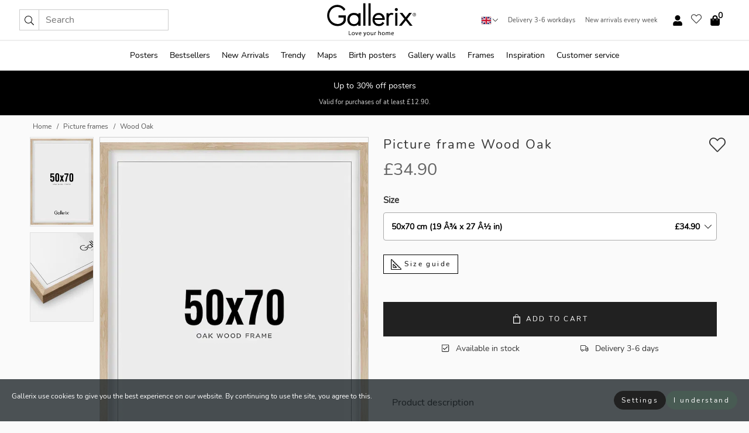

--- FILE ---
content_type: text/html; charset=UTF-8
request_url: https://gallerix.co.uk/picture-frame/1556-wood-oak-50x70
body_size: 17203
content:
<!DOCTYPE html>
<html lang="en-GB">
<head><script>(function(w,i,g){w[g]=w[g]||[];if(typeof w[g].push=='function')w[g].push(i)})
(window,'GTM-NKPLNM7','google_tags_first_party');</script><script>(function(w,d,s,l){w[l]=w[l]||[];(function(){w[l].push(arguments);})('set', 'developer_id.dYzg1YT', true);
		w[l].push({'gtm.start':new Date().getTime(),event:'gtm.js'});var f=d.getElementsByTagName(s)[0],
		j=d.createElement(s);j.async=true;j.src='/62sa/';
		f.parentNode.insertBefore(j,f);
		})(window,document,'script','dataLayer');</script>
	<title>Picture frame | Wood Oak | Gallerix.co.uk</title>
	<meta name="description" content="Picture frame Wood Oak. Solid oak picture frame for posters in size 50x70 cm.

This high-quality picture frame is made from FSC®-certified solid oak. The frame is equipped with practical swivel clips for easy, tool-free poster installation, as well as wall mounts on the back, allowing it to be hung both vertically and horizontally.

An extra-thick, crystal-clear acrylic glass protects your poster from dust and scratches without compromising clarity. The acrylic glass is protected on both sides by a protective film that should be removed before hanging. The frame’s profile (14 mm wide and 22 mm deep) gives your artwork room to speak – a well-balanced harmony between form and function, perfect for everything from art prints to photographs.

Give your walls a stylish upgrade with a picture frame that combines design, function, and sustainability in every detail." />

	<link rel="preload" href="/node_modules/photoswipe/dist/photoswipe.css?v=5.3.3" as="style" onload="this.onload=null;this.rel='stylesheet'">

	<link rel="alternate" hreflang="sv-se" href="https://gallerix.se/tavelram/1556-tra-ek"><link rel="alternate" hreflang="de-de" href="https://gallerix.de/bilderrahmen/1556-holz-eiche"><link rel="alternate" hreflang="da-dk" href="https://gallerix-home.dk/billedramme/1556-trae-eg"><link rel="alternate" hreflang="en-gb" href="https://gallerix.co.uk/picture-frame/1556-wood-oak"><link rel="alternate" hreflang="fi-fi" href="https://gallerix.fi/kuvakehys/1556-puu-tammi"><link rel="alternate" hreflang="nl-nl" href="https://gallerix.nl/fotolijst/1556-hout-eik"><link rel="alternate" hreflang="de-at" href="https://gallerix.at/bilderrahmen/1556-holz-eiche"><link rel="alternate" hreflang="pl-pl" href="https://gallerix.pl/ramka/1556-drewno-dab"><link rel="alternate" hreflang="fr-fr" href="https://gallerix.fr/cadre/1556-bois-chene"><link rel="alternate" hreflang="es-es" href="https://gallerix.es/marco/1556-madera-roble"><link rel="alternate" hreflang="cs-cz" href="https://gallerix.cz/ramecek/1556-drevo-dub"><link rel="alternate" hreflang="it-it" href="https://gallerix.it/cornice/1556-rovere"><link rel="alternate" hreflang="en-ie" href="https://gallerix.ie/picture-frame/1556-wood-oak"><link rel="alternate" hreflang="nl-be" href="https://gallerix.be/fotolijst/1556-hout-eik"><link rel="alternate" hreflang="hu-hu" href="https://gallerix.hu/kepkeret/1556-fa-tolgy"><link rel="alternate" hreflang="sk-sk" href="https://gallerix.sk/ram-obrazu/1556-drevo-dub"><link rel="alternate" hreflang="de-ch" href="https://gallerix.ch/bilderrahmen/1556-holz-eiche"><link rel="alternate" hreflang="pt-pt" href="https://gallerix.pt/moldura/1556-madeira-carvalho"><link rel="alternate" hreflang="fr-lu" href="https://gallerix.lu/cadre/1556-bois-chene"><link rel="alternate" hreflang="nb-no" href="https://gallerix-home.no/bilderamme/1556-tre-eik"><link rel="alternate" hreflang="et-ee" href="https://gallerix.ee/pildiraam/1556-puit-tamm"><link rel="alternate" hreflang="lv-lv" href="https://gallerix.lv/ramis/1556-koksne-ozola"><link rel="alternate" hreflang="lt-lt" href="https://gallerix.lt/remas/1556-mediena-azuolo"><link rel="alternate" hreflang="ro-ro" href="https://gallerix.ro/rama/1556-lemn-de-stejar">	
	<!-- PRECONNECTS -->

<!-- <link href="https://www.googletagmanager.com" rel="preconnect">
<link href="https://googleads.g.doubleclick.net" rel="preconnect">
<link href="https://www.google-analytics.com" rel="preconnect"> -->

<!-- <link href="//www.googletagmanager.com" rel="dns-prefetch">
<link href="//googleads.g.doubleclick.net" rel="dns-prefetch">
<link href="//www.google-analytics.com" rel="dns-prefetch"> -->


<!-- <link href="https://connect.facebook.net" rel="preconnect">
<link href="//connect.facebook.net" rel="dns-prefetch"> -->
<!-- <link href="https://bat.bing.com" rel="preconnect"> -->
<!-- <link href="//bat.bing.com" rel="dns-prefetch"> -->
<!-- <link href="https://e.clarity.ms" rel="preconnect"> -->
<!-- <link href="//e.clarity.ms" rel="dns-prefetch"> -->
<!-- <link href="https://s.pinimg.com" rel="preconnect"> -->
<!-- <link href="//s.pinimg.com" rel="dns-prefetch"> -->

<!-- FONTS -->
<link rel="preload" href="/fonts/Nunito_Sans/NunitoSans-400-latin.woff2" as="font" type="font/woff2" crossorigin>
<link rel="preload" href="/fonts/Nunito_Sans/NunitoSans-400-latin-ext.woff2" as="font" type="font/woff2" crossorigin>
<link rel="preload" href="/fonts/Montserrat/Montserrat-300-latin.woff2" as="font" type="font/woff2" crossorigin>
<link rel="preload" href="/fonts/Montserrat/Montserrat-300-latin-ext.woff2" as="font" type="font/woff2" crossorigin>
<!-- <link rel="preconnect" href="https://fonts.googleapis.com">
<link rel="preconnect" href="https://fonts.gstatic.com" crossorigin>
<link href="https://fonts.googleapis.com/css2?family=Montserrat:wght@300;500&family=Nunito+Sans&display=swap" rel="stylesheet"> -->

<link rel="preload" href="/lib/fontawesome/webfonts/fa-solid-900.woff2" as="font" type="font/woff2" crossorigin>
<link rel="preload" href="/lib/fontawesome/webfonts/fa-light-300.woff2" as="font" type="font/woff2" crossorigin>
<link rel="preload" href="/lib/fontawesome/webfonts/fa-regular-400.woff2" as="font" type="font/woff2" crossorigin>
<!-- <link rel="preload" href="/lib/fontawesome/webfonts/fa-brands-400.woff2" as="font" type="font/woff2" crossorigin> -->


<meta http-equiv="Content-Type" content="text/html; charset=utf-8" />
<meta http-equiv="Content-Language" content="en" />
<meta name="viewport" content="width=device-width, initial-scale=1">
<!-- <meta name="robots" content="INDEX,FOLLOW"/> -->

<link rel="stylesheet" href="/dist/css/bootstrap-grid.min.css" />


<style>
  @font-face{font-family:Montserrat;font-style:normal;font-weight:300;font-display:swap;src:local("Montserrat"),url(/fonts/Montserrat/Montserrat-300-latin-ext.woff2) format("woff2");unicode-range:U+0100-024F,U+0259,U+1E00-1EFF,U+2020,U+20A0-20AB,U+20AD-20CF,U+2113,U+2C60-2C7F,U+A720-A7FF}@font-face{font-family:Montserrat;font-style:normal;font-weight:300;font-display:swap;src:local("Montserrat"),url(/fonts/Montserrat/Montserrat-300-latin.woff2) format("woff2");unicode-range:U+0000-00FF,U+0131,U+0152-0153,U+02BB-02BC,U+02C6,U+02DA,U+02DC,U+2000-206F,U+2074,U+20AC,U+2122,U+2191,U+2193,U+2212,U+2215,U+FEFF,U+FFFD}@font-face{font-family:Montserrat;font-style:normal;font-weight:500;font-display:swap;src:local("Montserrat"),url(/fonts/Montserrat/Montserrat-500.woff2) format("woff2");unicode-range:U+0100-024F,U+0259,U+1E00-1EFF,U+2020,U+20A0-20AB,U+20AD-20CF,U+2113,U+2C60-2C7F,U+A720-A7FF}@font-face{font-family:Montserrat;font-style:normal;font-weight:500;font-display:swap;src:local("Montserrat"),url(/fonts/Montserrat/Montserrat-500.woff2) format("woff2");unicode-range:U+0000-00FF,U+0131,U+0152-0153,U+02BB-02BC,U+02C6,U+02DA,U+02DC,U+2000-206F,U+2074,U+20AC,U+2122,U+2191,U+2193,U+2212,U+2215,U+FEFF,U+FFFD}@font-face{font-family:"Nunito Sans";font-style:normal;font-weight:400;font-display:swap;src:local("Nunito Sans"),url(/fonts/Nunito_Sans/NunitoSans-400-latin-ext.woff2) format("woff2");unicode-range:U+0100-024F,U+0259,U+1E00-1EFF,U+2020,U+20A0-20AB,U+20AD-20CF,U+2113,U+2C60-2C7F,U+A720-A7FF}@font-face{font-family:"Nunito Sans";font-style:normal;font-weight:400;font-display:swap;src:local("Nunito Sans"),url(/fonts/Nunito_Sans/NunitoSans-400-latin.woff2) format("woff2");unicode-range:U+0000-00FF,U+0131,U+0152-0153,U+02BB-02BC,U+02C6,U+02DA,U+02DC,U+2000-206F,U+2074,U+20AC,U+2122,U+2191,U+2193,U+2212,U+2215,U+FEFF,U+FFFD}</style>
<style>
  :root{--orange:coral;--red:#cd1f26;--gallerixGreen:#475b52;--gallerixLightGreen:#a5b3a7;--header-font-family:Montserrat,sans-serif;--text-font-family:"Nunito Sans",sans-serif}*,:after,:before{-moz-box-sizing:border-box;-webkit-box-sizing:border-box;box-sizing:border-box}html{-ms-text-size-adjust:100%;-webkit-text-size-adjust:100%;-webkit-font-smoothing:antialiased}body{margin:0;color:#333;background:#fafafa;font-family:var(--text-font-family);font-size:14px}svg:not(:root){overflow:hidden}a{color:var(--gallerixGreen);text-decoration:none;background-color:transparent}.icon{display:inline-block;width:1em;height:1em;stroke-width:0;stroke:currentColor;fill:currentColor;pointer-events:none;line-height:1}.btn{position:relative;display:inline-block;outline:0;z-index:1;padding:.5em 1em;border-radius:0;font-size:12px;text-align:center;letter-spacing:.2em;font-family:var(--text-font-family);font-weight:400;text-decoration:none;cursor:pointer}.btn--big{text-transform:uppercase;padding:1.6em 2.4em}.btn--round{border-radius:18px;font-family:var(--text-font-family);padding:5px 15px}.topbar__left,.topbar__right{height:100%;display:flex;align-items:center}.topbar__right{justify-content:flex-end}.topbar-mobile-menu{display:flex;align-items:center;gap:.8em}@media only screen and (min-width:768px){.topbar-mobile-menu{display:none}}#hamburger-nav-icon{width:25px;height:20px;position:relative;margin:14px auto 10px 10px;-webkit-transform:rotate(0);-moz-transform:rotate(0);-o-transform:rotate(0);transform:rotate(0);-webkit-transition:.5s ease-in-out;-moz-transition:.5s ease-in-out;-o-transition:.5s ease-in-out;transition:.5s ease-in-out;cursor:pointer;z-index:1001}#hamburger-nav-icon span{display:block;position:absolute;height:1px;width:100%;background:#222;border-radius:1px;opacity:1;left:0;-webkit-transform:rotate(0);-moz-transform:rotate(0);-o-transform:rotate(0);transform:rotate(0);-webkit-transition:.25s ease-in-out;-moz-transition:.25s ease-in-out;-o-transition:.25s ease-in-out;transition:.25s ease-in-out}.hover-menu{position:relative;text-align:center;display:flex;align-items:center;float:right;padding:0;margin:0;height:100%}.hover-button{padding:0 8px;position:relative;z-index:10;display:block;width:100%;height:100%;cursor:pointer;-webkit-backface-visibility:hidden;backface-visibility:hidden;color:#000}.hover-panel{overflow:auto;position:fixed;width:480px;max-width:90%;height:auto;min-height:100%;top:0;bottom:0;padding:0;text-align:left;background:#fff;z-index:1266;-webkit-overflow-scrolling:touch;transition:all .6s cubic-bezier(.2,1,.3,1);color:#333}.hover-panel-right{right:-480px;border-left:1px solid #333}.items-in-cart{position:absolute;right:2px;top:-8px;font-weight:700;font-family:var(--text-font-family)}.site-menu{padding:0;list-style:none;width:100%;margin:0}.site-menu>li{display:inline-block;color:#000}.site-menu a{color:#000}.site-menu a:hover{text-decoration:none}.site-menu>li>a{margin:0 8px;line-height:50px;display:block}.site-menu .main-sub-container{background:#fff;position:absolute;left:0;top:51px;z-index:75;width:100%;text-align:left;background:#fefefe;display:none;color:#000;padding-bottom:15px;border-top:2px solid #ccc;border-bottom:2px solid #ccc;box-shadow:inset 0 10px 22px -23px rgba(0,0,0,.75)}.site-menu .main-sub-container.show{display:block}.main-sub-container .sub-container-wrapper{display:flex;flex-direction:column;justify-content:space-around}.site-menu .main-sub-container>div{padding:0 20px}.site-menu .main-sub-container .top-horizontal{display:flex;padding:20px;margin-bottom:20px;border-bottom:1px solid #ccc}.site-menu .main-sub-container .bottom-horizontal{display:flex}.site-menu .top-horizontal a{font-weight:700;margin-right:20px}.site-menu a:hover{color:#999}.site-menu>li:before{position:absolute;bottom:0;content:" ";border-right:7px solid transparent;border-bottom:7px solid #ccc;border-left:7px solid transparent;transform:translateX(-50%);width:0;height:0;opacity:0}.site-menu>li:hover:before{opacity:.9}.site-menu .main-sub-container ul{list-style:none;padding:0;padding:0 25px;border-left:1px solid #ccc}.site-menu .main-sub-container ul:first-child{border-left:none}.site-menu .main-sub-container ul.extend-prev-ul{padding-top:40px;border-left:none}.site-menu .main-sub-container ul .sub-heading{font-weight:700;padding:10px 0}.topbar .web-logo img{height:76px}.country-selector__overlay{position:fixed;top:0;bottom:0;left:0;right:0;z-index:10;display:none;background:0 0}.country-selector .icon--chevron-up{font-size:.6rem;transform:rotate(180deg)}.flag-icon{width:16px;height:12px;box-shadow:0 0 1px #000}.country-list{opacity:0;position:absolute;z-index:-1;top:100%;right:0}.camp-mark{display:inline-block;padding:4px 15px;background-color:var(--gallerixGreen);background-position:initial;background-repeat:initial;background:var(--gallerixGreen);color:#ddd;font-size:11px;text-transform:uppercase}.camp-mark.product-page{margin-bottom:20px;margin-right:10px;font-size:12px}.header-search{border:1px solid #d9d9d9;display:flex;align-items:center}.header-search__btn{background:0 0;border:0;font-size:1rem;padding:0 .5em}.header-search__input{background:0 0;border:0;font-size:1rem;padding:.3em .7em;border-left:1px solid #d9d9d9;outline:transparent}.input-group{position:relative;display:-ms-flexbox;display:flex;-ms-flex-wrap:wrap;flex-wrap:wrap;-ms-flex-align:stretch;align-items:stretch;width:100%}.label-inv-term{position:absolute;left:-9999px}.gallery-search-input-group .input-group-prepend{background-color:#fff;font-size:16px}.gallery-search-input-group .form-control,.gallery-search-input-group .input-group-prepend{border-color:#ccc;border-radius:1px;font-size:16px}.input-group-prepend{margin-right:-1px}.input-group-append,.input-group-prepend{display:-ms-flexbox;display:flex}.input-group>.input-group-append:last-child>.btn:not(:last-child):not(.dropdown-toggle),.input-group>.input-group-append:last-child>.input-group-text:not(:last-child),.input-group>.input-group-append:not(:last-child)>.btn,.input-group>.input-group-append:not(:last-child)>.input-group-text,.input-group>.input-group-prepend>.btn,.input-group>.input-group-prepend>.input-group-text{border-top-right-radius:0;border-bottom-right-radius:0}.gallery-search-input-group .input-group-prepend,.gallery-search-input-group .input-group-text{background-color:#fff;font-size:12px}.input-group-text{display:-ms-flexbox;display:flex;-ms-flex-align:center;align-items:center;padding:.375rem .75rem;margin-bottom:0;font-size:1rem;font-weight:400;line-height:1.5;color:#495057;text-align:center;white-space:nowrap;background-color:#e9ecef;border:1px solid #ced4da;border-radius:.25rem}.form-control{display:block;width:100%;height:calc(1.5em + .75rem + 2px);padding:.375rem .75rem;font-size:1rem;font-weight:400;line-height:1.5;color:#495057;background-color:#fff;background-clip:padding-box;border:1px solid #ced4da;border-radius:.25rem;transition:border-color .15s ease-in-out,box-shadow .15s ease-in-out}.input-group>.custom-file,.input-group>.custom-select,.input-group>.form-control,.input-group>.form-control-plaintext{position:relative;-ms-flex:1 1 auto;flex:1 1 auto;width:1%;min-width:0;margin-bottom:0}.float-left{float:left}@media (max-width:992px){.navbar-left,.navbar-right{display:none}.navbar{position:absolute;left:-1000px}.site-menu .top-horizontal a{margin-bottom:8px}.topbar{top:0;left:0;height:45px;width:100%;z-index:1205;background:#fff;border-bottom:1px solid #ccc;text-align:center}.topbar.row{margin:0}.topbar .web-logo img{height:32px;text-align:center}.site-menu{position:fixed;width:480px;max-width:90%;height:auto;min-height:100%;top:45px;bottom:0;padding:0 0 45px 0;text-align:left;background:#fff;z-index:1011;overflow-y:scroll;-webkit-overflow-scrolling:touch;transition:all .6s cubic-bezier(.2,1,.3,1);color:#333;left:-480px;border-right:1px solid #333}.site-menu.panel-active{left:-16px}.site-menu>li{display:block;padding-left:16px;position:relative;border-bottom:1px solid #eee}.site-menu li a{display:block}.site-menu li .main-sub-container{transition:all linear .2s;display:none}.site-menu>li.active .main-sub-container{display:block}.site-menu .main-sub-container .bottom-horizontal,.site-menu .main-sub-container .top-horizontal{flex-direction:column;padding:11px 0 11px 10px;margin-bottom:7px}.site-menu .main-sub-container ul{min-height:0}.site-menu .main-sub-container ul.extend-prev-ul{padding-top:0}.site-menu li .main-sub-container+i{position:absolute;right:13px;top:18px;transition:all linear .2s}.site-menu li.active .main-sub-container+i{transform:rotate(180deg)}.site-menu .main-sub-container{border:none;position:relative;padding:3px 0;top:0;left:0}.site-menu>li:before{display:none}.site-menu .main-sub-container ul{border-left:none;padding:0 0 0 7px;margin-left:3px;float:none}.search-form{width:100%;position:absolute;top:-100px;left:0;background:#fff}.search-form.active{top:45px;border-bottom:1px solid #eee;padding:13px 10px}n-sub-container ul li{padding:5px 0}.site-menu>li .navbar-text{width:100%;display:block;padding:0}}.top-menu-icon{font-size:18px}@media (min-width:768px){header .navbar-right ul{opacity:1}}.heading{letter-spacing:.2em;text-transform:uppercase;font-weight:300;font-family:var(--header-font-family)}.line-header,h2.header{position:relative;color:#303030;font-size:16px;margin:50px 0 30px;width:100%}.line-header:before,h2.header:before{content:"";display:block;border-top:solid 1px #c1c1c1;width:100%;height:1px;position:absolute;top:50%;z-index:1}.line-header span,h2.header span{background:#fafafa;padding:0 20px;position:relative;z-index:5}.text-center{text-align:center!important}.jumbo{width:100%;height:25vh;align-items:center;justify-content:center;display:flex;position:relative}@media only screen and (min-width:576px){.jumbo{height:45vh}}@media only screen and (min-width:768px){.jumbo{height:calc(100vh - 172px)}}.jumbo--fs{height:calc(100vh - 172px)}.jumbo--fs .jumbo__shield{display:flex!important}.jumbo__img{position:absolute;width:100%;height:100%;object-fit:cover;top:0;right:0;bottom:0;left:0;z-index:-1}.jumbo__shield{flex-direction:column;color:#fff;text-align:center;padding:25px;background:rgba(0,0,0,.3);display:none}@media only screen and (min-width:768px){.jumbo__shield{padding:100px;display:flex!important}}.jumbo__shield .heading,.jumbo__shield p{margin-bottom:15px}@media only screen and (min-width:768px){.jumbo__shield{padding:100px}}.jumbo small{font-size:.95rem;font-weight:400}@media only screen and (min-width:768px){.jumbo small{font-size:.75rem}}.jumbo__title{font-size:1.2rem;font-weight:400}@media only screen and (min-width:768px){.jumbo__title{font-size:1.8rem;font-weight:300}}.jumbo__btn{margin-top:1em}.usp-banner{background:#fff;text-align:center;color:#4d4d4d;font-size:.7rem}.usp-banner--mobile{display:block;border-bottom:1px solid #eee}@media only screen and (min-width:992px){.usp-banner--mobile{display:none}}.usp-banner--desktop{display:none}@media only screen and (min-width:992px){.usp-banner--desktop{display:block;margin-right:1em}}.usp-banner>ul{display:inline-block;margin:0;padding:0}.usp-banner>ul>li{display:inline-block;padding:0 7px;line-height:35px}.info-banner{text-align:center;width:100%;z-index:72}.info-banner__item{width:100%;z-index:0;font-size:1rem;display:none;z-index:1;line-height:28px;padding:10px 0}@media only screen and (min-width:768px){.info-banner__item{line-height:31px}}.info-banner__item--active{display:block!important}.campaign-marks{display:flex;justify-content:center;margin-bottom:5px}.gallery-list,.product-item{position:relative;padding:0 1px;font-size:11px;margin:10px 0;padding:0 6px;display:flex;flex-direction:column}@media only screen and (min-width:768px){.product-item{padding:0 2%}}.product-item__details{margin-top:auto;display:flex;justify-content:space-between;text-align:center;position:relative}.product-item__details .list-info{flex:1 1 auto;max-width:100%}@media (min-width:768px){.product-item__details .list-fav{position:absolute;right:2px;top:0}}.product-item__img{margin-bottom:10px;position:relative;padding-bottom:140.1%;height:0}.product-item__img img{border:1px solid #ccc;max-width:100%;width:100%;height:auto;position:absolute;top:0;right:0;bottom:0;left:0;margin:auto}.product-item__img img.crossfadebottom{position:absolute;opacity:0;transition:all .3s ease-in}.product-item__title{color:#333;font-size:.9rem;margin:0;line-height:1.5rem;overflow:hidden;text-overflow:ellipsis;white-space:nowrap}.star-rating-holder{display:flex}.star-rating-holder .star{width:26px;height:26px;margin-right:1px;color:#000;display:flex;align-items:center}.star-rating-holder .star-small{padding:3px 3px;font-size:18px}.star-rating-holder .star-medium{padding:3px 5px;font-size:25px}.star-rating-holder .star-large{padding:8px 15px;font-size:25px}.container,.container-fluid,.container-lg,.container-md,.container-sm,.container-xl{width:100%;padding-right:15px;padding-left:15px;margin-right:auto;margin-left:auto}.d-flex{display:flex}.fa,.fab,.fad,.fal,.far,.fas{-moz-osx-font-smoothing:grayscale;-webkit-font-smoothing:antialiased;display:inline-block;font-style:normal;font-variant:normal;text-rendering:auto;line-height:1}.fa,.fas{font-family:'Font Awesome 5 Pro';font-weight:900}.fal{font-family:'Font Awesome 5 Pro';font-weight:300}.fab{font-family:'Font Awesome 5 Brands';font-weight:400}.fa-fw{text-align:center;width:1.25em}.slider{position:relative;margin-left:-15px;margin-right:-15px}@media only screen and (min-width:768px){.slider{margin-left:0;margin-right:0}}.slider__frame{overflow:hidden}.slider__wrapper{overflow-x:scroll;padding-left:15px;margin-left:0;margin-right:0}@media only screen and (min-width:768px){.slider__wrapper{padding-left:15px;margin-left:-15px;margin-right:-15px}}.slider__wrapper::-webkit-scrollbar{display:none}.slider__list{display:flex;list-style-type:none;margin:0;padding:0;position:relative}.slider__item{width:47%;padding:0 15px 0 0!important;flex-shrink:0}@media only screen and (min-width:768px){.slider__item{width:16.6666666667%}}.slider__btn{display:none;position:absolute;top:50%;transform:translateY(-50%);z-index:1;font-size:25px;background:0 0;border:0}@media only screen and (min-width:768px){.slider__btn{display:flex}}.slider__btn--prev{left:0;transform:rotate(-90deg)}@media only screen and (min-width:1300px){.slider__btn--prev{left:-75px}}.slider__btn--next{right:0;transform:rotate(90deg)}@media only screen and (min-width:1300px){.slider__btn--next{right:-75px}}.breadcrumbs{margin:10px 0 15px;padding:0}.breadcrumbs a{color:#565656}.breadcrumbs>li{color:#565656;display:inline-block;font-size:12px}.breadcrumbs>li:first-child:before{content:"";margin:0}.breadcrumbs>li:before{font-family:var(--text-font-family);content:"/";margin:0 5px}</style>


  <link rel="canonical" href="https://gallerix.co.uk/picture-frame/1556-wood-oak-50x70" />

<link rel="icon" type="image/png" href="https://gallerix.co.uk/img/favicon.png?1" />
<link rel="apple-touch-icon" href="https://gallerix.co.uk/img/favicon.png?1"/>
<link rel="icon" type="image/svg+xml" href="https://gallerix.co.uk/img/favicon.svg?1" />
<link rel="preload" href="/vendor/twbs/bootstrap/dist/css/bootstrap.min.css" as="style" onload="this.onload=null;this.rel='stylesheet'">
<noscript><link rel="stylesheet" href="/vendor/twbs/bootstrap/dist/css/bootstrap.min.css"></noscript>

<!-- <link rel="stylesheet" href="/lib/fontawesome/css/all.min.css" /> -->



<link rel="preload" href="/lib/fontawesome/css/bare.min.css?rel=1766144796396" as="style" onload="this.onload=null;this.rel='stylesheet'">
<noscript><link rel="stylesheet" href="/lib/fontawesome/css/bare.min.css?rel=1766144796396"></noscript>


<link rel="stylesheet" href="/dist/css/style.min.css?rel=1766144796396" />


<script>
const siteSettings = {
  locale: "en_GB",
  currencyCode: "GBP",
  countryCode: "gb",
  languageCode: "en",
  clerkKey: "HQaej3EHX2klFaIPgnzcjQqosrqZr3hD",
  vatPercentage: 20.00,
  siteUrl: "https://gallerix.co.uk",
};

const visitor = {
  uniqid: "KLmZUdIJhCb7kUJqNogvbfrTs",
};

const locale = "en_GB";
</script>

<script>
window.dataLayer = window.dataLayer || [];
</script>

<script>
  function gtag(){
    window.dataLayer.push(arguments);
  }
</script>

<!-- Google Tag Manager -->
<script>
(function(w,d,s,l,i){w[l]=w[l]||[];w[l].push({'gtm.start':
new Date().getTime(),event:'gtm.js'});var f=d.getElementsByTagName(s)[0],
j=d.createElement(s),dl=l!='dataLayer'?'&l='+l:'';j.async=true;j.src=
'https://www.googletagmanager.com/gtm.js?id='+i+dl;f.parentNode.insertBefore(j,f);
})(window,document,'script','dataLayer','GTM-NKPLNM7');
</script>
<!-- End Google Tag Manager -->


<!-- Facebook Pixel Code
<script>
    !function(f,b,e,v,n,t,s){if(f.fbq)return;n=f.fbq=function(){n.callMethod?
    n.callMethod.apply(n,arguments):n.queue.push(arguments)};if(!f._fbq)f._fbq=n;
    n.push=n;n.loaded=!0;n.version='2.0';n.queue=[];t=b.createElement(e);t.async=!0;
    t.src=v;s=b.getElementsByTagName(e)[0];s.parentNode.insertBefore(t,s)}(window,
    document,'script','https://connect.facebook.net/en_US/fbevents.js');
    fbq('init', '337926019941974'); // Insert your pixel ID here.
    fbq('track', 'PageView');
</script>
<noscript><img height="1" width="1" style="display:none" src="https://www.facebook.com/tr?id=337926019941974&ev=PageView&noscript=1"/></noscript>
DO NOT MODIFY -->
<!-- End Facebook Pixel Code -->

<!-- Pinterest Tag -->
<!-- <script>
!function(e){if(!window.pintrk){window.pintrk = function () {
window.pintrk.queue.push(Array.prototype.slice.call(arguments))};var
  n=window.pintrk;n.queue=[],n.version="3.0";var
  t=document.createElement("script");t.async=!0,t.src=e;var
  r=document.getElementsByTagName("script")[0];
  r.parentNode.insertBefore(t,r)}}("https://s.pinimg.com/ct/core.js");
pintrk('load', '');
pintrk('page');
</script>
<noscript>
<img height="1" width="1" style="display:none;" alt=""
  src="https://ct.pinterest.com/v3/?event=init&tid=&pd[em]=<hashed_email_address>&noscript=1" />
</noscript> -->
<!-- end Pinterest Tag -->

<!-- Bing tag --><!--
<script>
  (function(w,d,t,r,u)
  {
    var f,n,i;
    w[u]=w[u]||[],f=function()
    {
      var o={ti:"137005617"};
      o.q=w[u],w[u]=new UET(o),w[u].push("pageLoad")
    },
    n=d.createElement(t),n.src=r,n.async=1,n.onload=n.onreadystatechange=function()
    {
      var s=this.readyState;
      s&&s!=="loaded"&&s!=="complete"||(f(),n.onload=n.onreadystatechange=null)
    },
    i=d.getElementsByTagName(t)[0],i.parentNode.insertBefore(n,i)
  })
  (window,document,"script","//bat.bing.com/bat.js","uetq");
</script>-->
<!-- End Bing tag -->

<!-- Start of Clerk.io E-commerce Personalisation tool - www.clerk.io -->
<script type="text/javascript">
    (function(w,d){
    var e=d.createElement('script');e.type='text/javascript';e.async=true;
    e.src=(d.location.protocol=='https:'?'https':'http')+'://cdn.clerk.io/clerk.js';
    var s=d.getElementsByTagName('script')[0];s.parentNode.insertBefore(e,s);
    w.__clerk_q=w.__clerk_q||[];w.Clerk=w.Clerk||function(){w.__clerk_q.push(arguments)};
    })(window,document);

    Clerk('config', {
      key: 'HQaej3EHX2klFaIPgnzcjQqosrqZr3hD',
      visitor: 'KLmZUdIJhCb7kUJqNogvbfrTs',
      debug: {
        enable: false,
        level: 'log'
      }
    });
</script>
<!-- End of Clerk.io E-commerce Personalisation tool - www.clerk.io -->
	<style>
		.favourite-flap{background:#fff;position:fixed;bottom:110px;right:-7px;color:#333;border:1px solid #eee;border-right:none;padding:7px 12px 7px 7px;border-radius:10px 0 0 10px;z-index:500;transition:all .2s ease}.main-product-image img{width:100%}.product-images{padding:0 0 35px 0;display:flex}.main-product-image a{position:relative;display:block;padding-bottom:calc(800 / 571 * 100%)}.main-product-image img{position:absolute;top:0;left:0;width:100%}.main-product-image{order:2;width:80%;padding:0 10px}.product-thumbs{order:1;width:20%;margin-top:0;overflow:hidden;list-style:none;padding:0 0 0 10px}.product-thumbs img{width:100%;border:1px solid #e1e1e1}.product-thumb{min-height:30px;transition:opacity .15s ease-in;width:100%;margin-bottom:10px}.product-thumb:last-child{margin-bottom:0}.product-thumb--portrait img{aspect-ratio:50/70}.product-thumb--landscape img{aspect-ratio:70/50}@media (max-width:767px){.product-images{padding:0 0 20px}.main-product-image{width:80%}.product-thumbs{order:2;width:20%;margin-top:0;padding:0 8px}.product-thumb{width:100%;margin-bottom:10px}.product-thumb:last-child{margin-bottom:0}}.gallery-product-title{font-size:22px;margin-top:0;letter-spacing:2px;font-weight:300}.product-option-img>li:first-child{margin-left:0}.product-option-img>li{float:left;margin:10px;cursor:pointer}.product-option-img span{font-size:12px;display:block;padding-top:5px}.product-option-img img{padding:2px;border:1px solid #fff}.view-frames{width:100%}.product-option__header,.product-options h4{font-weight:700;font-size:15px;margin:20px 0 10px}#btn-add-cart+ul{list-style:none;display:flex;margin:0;padding:0;width:100%;justify-content:space-evenly}#btn-add-cart+ul li{margin:10px 5px}.gallery-price{color:#333;font-weight:300;font-size:40px}	</style>
	<script>
	var productData = {
		id: '1556',
		name: 'Wood Oak',
		category: 'frame'
	};
	</script>
</head>
<body  itemscope itemtype="http://schema.org/ItemPage">
	<!-- Google Tag Manager (noscript) -->
<noscript><iframe src="https://www.googletagmanager.com/ns.html?id=GTM-NKPLNM7" height="0" width="0" style="display:none;visibility:hidden"></iframe></noscript>
<!-- End Google Tag Manager (noscript) -->
 
<meta itemprop="url" content="https://gallerix.co.uk/picture-frame/1556-wood-oak-50x70" />
<header class="navigation ">
  <!-- search dialog -->
  <div class="search-dialog container">
    <section class="search-dialog__body">
      <ul class="search-results" id="clerk-results"></ul>
      <div class="fs-dialog-search-area__no-items flex-center" style="display:none">
        <p>Your search did not provide any results.</p>
        <div class="btn btn-outline--white btn--big fs-dialog-search-area__close">Close</div>
      </div>
      <br />
      <br />
      <div class="flex-center">
        <a href="/search" class="btn btn--black btn--big fs-dialog-search-area__btn" style="display:none;">Show all results</a>
      </div>
    </section>
  </div>
	<div class="topbar brand-area">
		<div class="topbar-left topbar__left">
			<div class="mobile-menu-btn topbar-mobile-menu">
				<div class="topbar-mobile-menu__btn" id="menu-btn">
					<div id="hamburger-nav-icon">
						<span></span>
						<span></span>
						<span></span>
						<span></span>
					</div>
				</div>
				<div class="topbar-mobile-menu__search open-search">
					<img src="/img/svg-icons/search.svg?47" fetchpriority="high" class="icon icon--search " />				</div>
			</div>

			<div class="search-form">
				<form class="w-70" method="get" action="/search" itemscope itemprop="potentialAction" itemtype="http://schema.org/SearchAction">
					<meta itemprop="target" content="https://gallerix.co.uk/search/?s={s}">
					
                    <div class="header-search">
            <div class="header-search__item">
              <button class="header-search__btn" role="button" aria-label="Search"><img src="/img/svg-icons/search.svg?47" fetchpriority="high" class="icon icon--search " /></button>
            </div>
            <input type="text" name="s" class="header-search__item header-search__input" placeholder="Search" value="" id="search_inp" itemprop="query-input" autocomplete="off" />
          </div>
          				</form>
			</div>
			
		</div>
		<div class="topbar-center  topbar__center">
			
			<a class="web-logo" href="https://gallerix.co.uk" style="z-index:1;">
				<picture>
					<source srcset="/img/logo_black.svg" media="(max-width:992px)" />
					<img alt="Gallerix logo" src="/img/gallerix_logo_slogan.svg" width="152" height="76" />
				</picture>

			</a>
		</div>
		<div class="topbar-right topbar__right">
		<div class="usp-banner usp-banner--desktop">
			<ul>
				<li>	
					<div class="country-selector">
						
						<svg class="flag-icon"><use xlink:href="/img/flags.svg?23#gb" /></svg>
						<img src="/img/svg-icons/chevron-up.svg?47" fetchpriority="high" class="icon icon--chevron-up " />						
						<div class="country-selector__overlay"></div>
						<ul class="country-list">
						<li class="country-list__item"><a href="https://gallerix.be"><svg class="flag-icon"><use xlink:href="/img/flags.svg?23#be" /></svg> België</a></li><li class="country-list__item"><a href="https://gallerix.cz"><svg class="flag-icon"><use xlink:href="/img/flags.svg?23#cz" /></svg> Česká republika</a></li><li class="country-list__item"><a href="https://gallerix-home.dk"><svg class="flag-icon"><use xlink:href="/img/flags.svg?23#dk" /></svg> Danmark</a></li><li class="country-list__item"><a href="https://gallerix.de"><svg class="flag-icon"><use xlink:href="/img/flags.svg?23#de" /></svg> Deutschland</a></li><li class="country-list__item"><a href="https://gallerix.ee"><svg class="flag-icon"><use xlink:href="/img/flags.svg?23#ee" /></svg> Eesti</a></li><li class="country-list__item"><a href="https://gallerix.es"><svg class="flag-icon"><use xlink:href="/img/flags.svg?23#es" /></svg> España</a></li><li class="country-list__item"><a href="https://gallerix.fr"><svg class="flag-icon"><use xlink:href="/img/flags.svg?23#fr" /></svg> France</a></li><li class="country-list__item"><a href="https://gallerix.ie"><svg class="flag-icon"><use xlink:href="/img/flags.svg?23#ie" /></svg> Ireland</a></li><li class="country-list__item"><a href="https://gallerix.it"><svg class="flag-icon"><use xlink:href="/img/flags.svg?23#it" /></svg> Italia</a></li><li class="country-list__item"><a href="https://gallerix.lv"><svg class="flag-icon"><use xlink:href="/img/flags.svg?23#lv" /></svg> Latvija</a></li><li class="country-list__item"><a href="https://gallerix.lt"><svg class="flag-icon"><use xlink:href="/img/flags.svg?23#lt" /></svg> Lietuva</a></li><li class="country-list__item"><a href="https://gallerix.lu"><svg class="flag-icon"><use xlink:href="/img/flags.svg?23#lu" /></svg> Luxembourg</a></li><li class="country-list__item"><a href="https://gallerix.hu"><svg class="flag-icon"><use xlink:href="/img/flags.svg?23#hu" /></svg> Magyarország</a></li><li class="country-list__item"><a href="https://gallerix.nl"><svg class="flag-icon"><use xlink:href="/img/flags.svg?23#nl" /></svg> Nederland</a></li><li class="country-list__item"><a href="https://gallerix-home.no"><svg class="flag-icon"><use xlink:href="/img/flags.svg?23#no" /></svg> Norge</a></li><li class="country-list__item"><a href="https://gallerix.pl"><svg class="flag-icon"><use xlink:href="/img/flags.svg?23#pl" /></svg> Polska</a></li><li class="country-list__item"><a href="https://gallerix.pt"><svg class="flag-icon"><use xlink:href="/img/flags.svg?23#pt" /></svg> Portugal</a></li><li class="country-list__item"><a href="https://gallerix.ro"><svg class="flag-icon"><use xlink:href="/img/flags.svg?23#ro" /></svg> România</a></li><li class="country-list__item"><a href="https://gallerix.ch"><svg class="flag-icon"><use xlink:href="/img/flags.svg?23#ch" /></svg> Schweiz</a></li><li class="country-list__item"><a href="https://gallerix.sk"><svg class="flag-icon"><use xlink:href="/img/flags.svg?23#sk" /></svg> Slovensko</a></li><li class="country-list__item"><a href="https://gallerix.fi"><svg class="flag-icon"><use xlink:href="/img/flags.svg?23#fi" /></svg> Suomi</a></li><li class="country-list__item"><a href="https://gallerix.se"><svg class="flag-icon"><use xlink:href="/img/flags.svg?23#se" /></svg> Sverige</a></li><li class="country-list__item"><a href="https://gallerix.co.uk"><svg class="flag-icon"><use xlink:href="/img/flags.svg?23#gb" /></svg> United Kingdom</a></li><li class="country-list__item"><a href="https://gallerix.at"><svg class="flag-icon"><use xlink:href="/img/flags.svg?23#at" /></svg> Österreich</a></li>						</ul>
					</div>
				</li>
				<li>Delivery 3-6 workdays</li>
				<li>New arrivals every week</li>
			</ul>
		</div>
			<ul class="hover-menu">
				<li>
											<div class="hover-button login">
							<img src="/img/svg-icons/solid-user.svg?47" fetchpriority="high" class="icon icon--solid-user top-menu-icon" />						</div>
									</li>
				<li>
					<div class="hover-panel-trigger">
						<div class="hover-button favourite-icon">
							<i class="fal fa-fw fa-heart header-fav top-menu-icon"></i>
						</div>
						<div class="hover-panel hover-panel-right slide-in-fav">
							<div class="minicart-wrapper">
								<div class="minicart-header">
									<span class="cart-close"><i class="fal fa-fw fa-times"></i></span>
									<h4>My favorites</h4>
									<div></div>
								</div>
								<div class="minicart-body scrollbar">
									<ul class="minicart-items">
										
									</ul>
								</div>
								
								<div class="minicart-footer">
									<div id="fav-share-btn">
										<button class="btn btn--green share-favourite w-100">Share your list of favorites</button>
									</div>
									<div id="fav-share-link" class="text-center" style="display:none;">
										<div><strong>Link to your favorites</strong></div>
										<a href=""></a>
									</div>
								</div>
							</div>
						</div>
					</div>
				</li>
				<li>
					<div class="hover-panel-trigger">
						<div class="hover-button header-cart-btn">
							<img src="/img/svg-icons/shopping-bag.svg?47" fetchpriority="high" class="icon icon--shopping-bag top-menu-icon " />							<span class="items-in-cart">0</span>
						</div>
						<div class="hover-panel hover-panel-right slide-in-cart">
							<div class="minicart-wrapper">
								<div class="minicart-header">
									<span class="cart-close"><i class="fal fa-fw fa-times"></i></span>
									<h4>Cart</h4>
									<div></div>
								</div>
								<div class="minicart-body scrollbar">
									<ul class="minicart-items">
										
									</ul>
								</div>
								
								<div class="minicart-footer">
									<div class="minicart-total-discount" style="display:none">
										<div>You save</div>
										<div class="minicart-discount-amount">£0.00</div>
									</div>
									<div class="minicart-total-summary">
										<div>Total</div>
										<div class="minicart-total-sum">£0.00</div>
									</div>
									
									<a href="https://gallerix.co.uk/checkout" class="btn btn--big btn--green w-100">Checkout</a>
									
								</div>
							</div>
						</div>
					</div>
				</li>
			</ul>
		</div>
	</div>

	<div class="navbar">
		<div class="navbar-left">
		</div>
		<div class="navbar-center">
		
			<ul class="site-menu">
				<li>
					<a href="https://gallerix.co.uk/poster-prints" class="menu-item">Posters</a>
					<div class="main-sub-container">
						<div class="top-horizontal">
							<a href="https://gallerix.co.uk/birth-poster/">Birth posters</a>
							<a href="https://gallerix.co.uk/poster-map/">Maps</a>
							<a href="https://gallerix.co.uk/poster-prints">All posters</a>
						</div>
						<div class="bottom-horizontal">
							<ul class="d-md-none d-xl-block">
								<li class="sub-heading"><a href="https://gallerix.co.uk/poster-prints">Top lists</a></li>
								<li><a href="https://gallerix.co.uk/poster-prints/popular" data-value="">Bestsellers</a></li>
								<li><a href="https://gallerix.co.uk/poster-prints/news" data-value="">New Arrivals</a></li>
								<li><a href="https://gallerix.co.uk/poster-prints/trending" data-value="">Trendy</a></li>
							</ul>
							<ul>
								<li class="sub-heading"><a href="https://gallerix.co.uk/poster-prints">Categories</a></li>
								<li><a href="https://gallerix.co.uk/poster-prints">All categories</a></li>
								<li><a href="https://gallerix.co.uk/poster-prints/1-abstract">Abstract</a></li><li><a href="https://gallerix.co.uk/poster-prints/21-animals">Animals</a></li><li><a href="https://gallerix.co.uk/poster-prints/97-aquarell">Aquarell</a></li><li><a href="https://gallerix.co.uk/poster-prints/45-art-posters">Art posters</a></li><li><a href="https://gallerix.co.uk/poster-prints/34-black-white">Black & white</a></li><li><a href="https://gallerix.co.uk/poster-prints/3-botanical">Botanical</a></li><li><a href="https://gallerix.co.uk/poster-prints/162-cats">Cats</a></li><li><a href="https://gallerix.co.uk/poster-prints/41-christmas">Christmas</a></li><li><a href="https://gallerix.co.uk/poster-prints/30-cities-and-architecture">Cities and Architecture</a></li><li><a href="https://gallerix.co.uk/poster-prints/116-conceptual-surreal">Conceptual & Surreal</a></li></ul><ul class="extend-prev-ul"><li><a href="https://gallerix.co.uk/poster-prints/163-dogs">Dogs</a></li><li><a href="https://gallerix.co.uk/poster-prints/167-easter">Easter</a></li><li><a href="https://gallerix.co.uk/poster-prints/96-engines-and-vehicles">Engines and Vehicles</a></li><li><a href="https://gallerix.co.uk/poster-prints/49-famous-artists">Famous artists</a></li><li><a href="https://gallerix.co.uk/poster-prints/23-fashion">Fashion</a></li><li><a href="https://gallerix.co.uk/poster-prints/26-graphic-design">Graphic design</a></li><li><a href="https://gallerix.co.uk/poster-prints/166-halloween">Halloween</a></li><li><a href="https://gallerix.co.uk/poster-prints/165-holidays">Holidays</a></li><li><a href="https://gallerix.co.uk/poster-prints/27-iconic-photos">Iconic photos</a></li><li><a href="https://gallerix.co.uk/poster-prints/59-japandi">Japandi</a></li><li><a href="https://gallerix.co.uk/poster-prints/2-kids-wall-art">Kids wall art</a></li></ul><ul class="extend-prev-ul"><li><a href="https://gallerix.co.uk/poster-prints/38-kitchen">Kitchen</a></li><li><a href="https://gallerix.co.uk/poster-prints/95-line-art">Line art</a></li><li><a href="https://gallerix.co.uk/poster-prints/29-nature">Nature</a></li><li><a href="https://gallerix.co.uk/poster-prints/156-oil-paintings">Oil Paintings</a></li><li><a href="https://gallerix.co.uk/poster-prints/24-photographs">Photographs</a></li><li><a href="https://gallerix.co.uk/poster-prints/58-sports-and-work-out">Sports and Work out</a></li><li><a href="https://gallerix.co.uk/poster-prints/109-stadium-sketches">Stadium sketches</a></li><li><a href="https://gallerix.co.uk/poster-prints/31-typography">Typography</a></li><li><a href="https://gallerix.co.uk/poster-prints/37-vintage">Vintage</a></li>							</ul>
							<ul>
								<li class="sub-heading">Artists</li>
                                <li>
                  <a href="https://gallerix.co.uk/poster-prints/45-art-posters">All artists</a>
                </li>
                <li><a href="https://gallerix.co.uk/poster-prints/50-august-strindberg">August Strindberg</a></li><li><a href="https://gallerix.co.uk/poster-prints/42-bauhaus">Bauhaus</a></li><li><a href="https://gallerix.co.uk/poster-prints/44-claude-monet">Claude Monet</a></li><li><a href="https://gallerix.co.uk/poster-prints/47-gustav-klimt">Gustav Klimt</a></li><li><a href="https://gallerix.co.uk/poster-prints/46-hilma-af-klint">Hilma af Klint</a></li><li><a href="https://gallerix.co.uk/poster-prints/51-john-bauer">John Bauer</a></li><li><a href="https://gallerix.co.uk/poster-prints/39-pablo-picasso">Pablo Picasso</a></li><li><a href="https://gallerix.co.uk/poster-prints/79-sanna-wieslander">Sanna Wieslander</a></li><li><a href="https://gallerix.co.uk/poster-prints/55-vincent-van-gogh">Vincent van Gogh</a></li><li><a href="https://gallerix.co.uk/poster-prints/43-william-morris">William Morris</a></li>							</ul>
              
              							<ul>
								<li class="sub-heading">Seasons</li>
                <li><a href="https://gallerix.co.uk/poster-prints/52-autumn">Autumn</a></li><li><a href="https://gallerix.co.uk/poster-prints/53-spring">Spring</a></li><li><a href="https://gallerix.co.uk/poster-prints/54-summer">Summer</a></li><li><a href="https://gallerix.co.uk/poster-prints/48-winter">Winter</a></li>							</ul>
              <ul>
								<li class="sub-heading">Essential collections</li>

                <li><a href="https://gallerix.co.uk/poster-prints/172-non-violence-collection">Non-Violence Collection</a></li>							</ul>
						</div>
					</div>
					<i class="fas fa-fw fa-angle-down d-block d-md-none"></i>
				</li>
				<li>
					<a href="https://gallerix.co.uk/poster-prints/popular" class="menu-item">Bestsellers</a>
				</li>
				<li>
					<a href="https://gallerix.co.uk/poster-prints/news" class="menu-item">New Arrivals</a>
				</li>
				<li>
					<a href="https://gallerix.co.uk/poster-prints/trending" class="menu-item">Trendy</a>
				</li>
				<li>
					<a href="https://gallerix.co.uk/poster-map/" class="menu-item">Maps</a>
				</li>
				<li>
					<a href="https://gallerix.co.uk/birth-poster/" class="menu-item">Birth posters</a>
				</li>
        <li>
					<a href="https://gallerix.co.uk/gallery-walls" class="menu-item">Gallery walls</a>
				</li>
				<li>
					<a href="https://gallerix.co.uk/picture-frames" class="menu-item">Frames</a>
					<div class="main-sub-container">
						<div class="bottom-horizontal">
							<ul>
								<li class="sub-heading"><a href="https://gallerix.co.uk/picture-frames">Size</a></li>
								<li><a href="https://gallerix.co.uk/picture-frames">All sizes</a></li>
								<li><a href="https://gallerix.co.uk/picture-frames/size-21x30">21x30 cm</a></li><li><a href="https://gallerix.co.uk/picture-frames/size-30x40">30x40 cm</a></li><li><a href="https://gallerix.co.uk/picture-frames/size-50x70">50x70 cm</a></li><li><a href="https://gallerix.co.uk/picture-frames/size-70x100">70x100 cm</a></li><li><a href="https://gallerix.co.uk/picture-frames/size-100x140">100x140 cm</a></li>							</ul>
              <ul>
								<li class="sub-heading"><a href="https://gallerix.co.uk/picture-frames">Material</a></li>
								<li><a href="https://gallerix.co.uk/picture-frames/wooden-picture-frames">Wood</a></li><li><a href="https://gallerix.co.uk/picture-frames/metal-picture-frames">Metal</a></li>							</ul>
              <ul>
								<li class="sub-heading"><a href="https://gallerix.co.uk/picture-frames">Color</a></li>
								<li><a href="https://gallerix.co.uk/picture-frames/black-picture-frames">Black</a></li><li><a href="https://gallerix.co.uk/picture-frames/white-picture-frames">White</a></li><li><a href="https://gallerix.co.uk/picture-frames/copper-picture-frames">Copper</a></li><li><a href="https://gallerix.co.uk/picture-frames/silver-picture-frames">Silver</a></li><li><a href="https://gallerix.co.uk/picture-frames/gold-picture-frames">Gold</a></li><li><a href="https://gallerix.co.uk/picture-frames/oak-frames">Oak</a></li><li><a href="https://gallerix.co.uk/picture-frames/picture-frames-walnut">Dark brown</a></li><li><a href="https://gallerix.co.uk/picture-frames/red-picture-frames">Red</a></li><li><a href="https://gallerix.co.uk/picture-frames/yellow-picture-frames">Yellow</a></li><li><a href="https://gallerix.co.uk/picture-frames/blue-picture-frames">Blue</a></li><li><a href="https://gallerix.co.uk/picture-frames/green-picture-frames">Green</a></li>							</ul>
							<ul>
								<li class="sub-heading"><a href="https://gallerix.co.uk/accessories">Accessories</a></li>
																<li><a href="https://gallerix.co.uk/accessories/2190-picture-hooks-2pc">Picture hook</a></li>
							</ul>
						</div>

					</div>
					<i class="fas fa-fw fa-angle-down d-block d-md-none"></i>
				</li>
				
				<!-- <li>
					<a href="https://gallerix.co.uk/poster-collage" class="menu-item">Poster collage</a>
				</li> -->
				<li>
					<a href="https://gallerix.co.uk/blog" class="menu-item">Inspiration</a>
					<div class="main-sub-container">
						<div class="top-horizontal">
							<a href="https://gallerix.co.uk/community">Instafeed</a>
							<a href="https://gallerix.co.uk/blog">Blog</a>
						</div>
					</div>
					<i class="fas fa-fw fa-angle-down d-block d-md-none"></i>
				</li>	
				<li>
					<a href="https://gallerix.co.uk/customer-service" class="menu-item">Customer service</a>
					<div class="main-sub-container">
						<div class="top-horizontal">
							<a href="https://gallerix.co.uk/customer-service">Contact</a>
							<a href="https://gallerix.co.uk/faq">FAQ</a>
							<a href="https://gallerix.co.uk/refunds">Complaints</a>
                              <a href="https://gallerix.co.uk/register">Sign up</a>
                <a href="https://gallerix.co.uk/register-business">Business customer</a>
              							<a href="https://gallerix.co.uk/gift-card">Gift card</a>

						</div>
					</div>
					<i class="fas fa-fw fa-angle-down d-block d-md-none"></i>
				</li>
							</ul>
		</div>
		<div class="navbar-right">

		</div>
		<!-- earlier placement  -->
	</div>
</header>
<div class="header-ghost"></div>

<div class="usp-banner usp-banner--mobile">
	<ul>
		<li>Delivery 3-6 workdays</li>
		<li>New arrivals every week</li>
		
		<li>
			<div class="country-selector">
						
				<svg class="flag-icon"><use xlink:href="/img/flags.svg?23#gb" /></svg>
				<i class="fal fa-fw fa-angle-down"></i>
				
				<div class="country-selector__overlay"></div>
				<ul class="country-list">
				<li class="country-list__item"><a href="https://gallerix.be"><svg class="flag-icon"><use xlink:href="/img/flags.svg?23#be" /></svg> België</a></li><li class="country-list__item"><a href="https://gallerix.cz"><svg class="flag-icon"><use xlink:href="/img/flags.svg?23#cz" /></svg> Česká republika</a></li><li class="country-list__item"><a href="https://gallerix-home.dk"><svg class="flag-icon"><use xlink:href="/img/flags.svg?23#dk" /></svg> Danmark</a></li><li class="country-list__item"><a href="https://gallerix.de"><svg class="flag-icon"><use xlink:href="/img/flags.svg?23#de" /></svg> Deutschland</a></li><li class="country-list__item"><a href="https://gallerix.ee"><svg class="flag-icon"><use xlink:href="/img/flags.svg?23#ee" /></svg> Eesti</a></li><li class="country-list__item"><a href="https://gallerix.es"><svg class="flag-icon"><use xlink:href="/img/flags.svg?23#es" /></svg> España</a></li><li class="country-list__item"><a href="https://gallerix.fr"><svg class="flag-icon"><use xlink:href="/img/flags.svg?23#fr" /></svg> France</a></li><li class="country-list__item"><a href="https://gallerix.ie"><svg class="flag-icon"><use xlink:href="/img/flags.svg?23#ie" /></svg> Ireland</a></li><li class="country-list__item"><a href="https://gallerix.it"><svg class="flag-icon"><use xlink:href="/img/flags.svg?23#it" /></svg> Italia</a></li><li class="country-list__item"><a href="https://gallerix.lv"><svg class="flag-icon"><use xlink:href="/img/flags.svg?23#lv" /></svg> Latvija</a></li><li class="country-list__item"><a href="https://gallerix.lt"><svg class="flag-icon"><use xlink:href="/img/flags.svg?23#lt" /></svg> Lietuva</a></li><li class="country-list__item"><a href="https://gallerix.lu"><svg class="flag-icon"><use xlink:href="/img/flags.svg?23#lu" /></svg> Luxembourg</a></li><li class="country-list__item"><a href="https://gallerix.hu"><svg class="flag-icon"><use xlink:href="/img/flags.svg?23#hu" /></svg> Magyarország</a></li><li class="country-list__item"><a href="https://gallerix.nl"><svg class="flag-icon"><use xlink:href="/img/flags.svg?23#nl" /></svg> Nederland</a></li><li class="country-list__item"><a href="https://gallerix-home.no"><svg class="flag-icon"><use xlink:href="/img/flags.svg?23#no" /></svg> Norge</a></li><li class="country-list__item"><a href="https://gallerix.pl"><svg class="flag-icon"><use xlink:href="/img/flags.svg?23#pl" /></svg> Polska</a></li><li class="country-list__item"><a href="https://gallerix.pt"><svg class="flag-icon"><use xlink:href="/img/flags.svg?23#pt" /></svg> Portugal</a></li><li class="country-list__item"><a href="https://gallerix.ro"><svg class="flag-icon"><use xlink:href="/img/flags.svg?23#ro" /></svg> România</a></li><li class="country-list__item"><a href="https://gallerix.ch"><svg class="flag-icon"><use xlink:href="/img/flags.svg?23#ch" /></svg> Schweiz</a></li><li class="country-list__item"><a href="https://gallerix.sk"><svg class="flag-icon"><use xlink:href="/img/flags.svg?23#sk" /></svg> Slovensko</a></li><li class="country-list__item"><a href="https://gallerix.fi"><svg class="flag-icon"><use xlink:href="/img/flags.svg?23#fi" /></svg> Suomi</a></li><li class="country-list__item"><a href="https://gallerix.se"><svg class="flag-icon"><use xlink:href="/img/flags.svg?23#se" /></svg> Sverige</a></li><li class="country-list__item"><a href="https://gallerix.co.uk"><svg class="flag-icon"><use xlink:href="/img/flags.svg?23#gb" /></svg> United Kingdom</a></li><li class="country-list__item"><a href="https://gallerix.at"><svg class="flag-icon"><use xlink:href="/img/flags.svg?23#at" /></svg> Österreich</a></li>				</ul>
			</div>
		</li>
		
	</ul>
</div>


<div class="info-banner " data-interval="5000">
	
			<div class="info-banner__item info-banner__item--active"   style="background:#000000; color:#ffffff;">
        Up to 30% off posters
        <div class="info-banner__subtext">Valid for purchases of at least £12.90.</div>
      </div></div> <!-- .info-banner -->

<div class="body-overlay"></div>

	<!--<div class="on-site-msg">
		<i class="fal fa-fw fa-times msg-close"></i>
		<p class="title">
					</p>
		<p class="description">
					</p>
		<a href="/register" class="btn btn--big btn-outline--white"></a>
	</div>

	<div class="on-site-msg-btn-wrapper">
		<div class="on-site-msg-btn-hide"><i class="fal fa-fw fa-times msg-btn-close"></i></div>
		<div class="on-site-msg-btn">
					</div>
	</div>-->
	<div class="container py-2">
		
	<ul class="breadcrumbs" itemscope itemprop="breadcrumb" itemtype="https://schema.org/BreadcrumbList">
		
		<li itemprop="itemListElement" itemscope itemtype="https://schema.org/ListItem">
			<a href="/" itemprop="item"><span itemprop="name">Home</span></a>
			<meta itemprop="position" content="1" />
		</li>
		
		<li itemprop="itemListElement" itemscope itemtype="https://schema.org/ListItem">
			<a href="/picture-frames" itemprop="item"><span itemprop="name">Picture frames</span></a>
			<meta itemprop="position" content="2" />
		</li>
		
		<li itemprop="itemListElement" itemscope itemtype="https://schema.org/ListItem">
			<span itemprop="name">Wood Oak</span>
			<meta itemprop="position" content="3" />
		</li>
		
	</ul>    </div>
	<div class="container ">
		<input type="hidden" name="gallery-id" value="1556" />
		<div class="row" itemprop="mainEntity" itemscope itemtype="http://schema.org/Product">
			<div class="col-12 col-md-6 product-images">
								<div class="product-carousel">
					<div class="product-carousel__overflow">
						<ul class="product-carousel__list">
							
          <li class="product-carousel__item">
            <div class="product-item__img">
              <a href="https://img.gallerix.com/product/1556_75056.jpg?width=800&mode=max" class="phsw-pop-product" data-pswp-width="571" data-pswp-height="800">
                <img 
            sizes="100%" 
            srcset="https://img.gallerix.com/product/1556_75056.jpg?width=200&mode=max 200w,
            https://img.gallerix.com/product/1556_75056.jpg?width=350&mode=max 350w,
            https://img.gallerix.com/product/1556_75056.jpg?width=550&mode=max 550w,
            https://img.gallerix.com/product/1556_75056.jpg?width=800&mode=max 800w,"
            src="https://img.gallerix.com/product/1556_75056.jpg?width=800&mode=max" itemprop="image" class="img-fluid" alt="Picture Frame Oak 50x70 cm-0" width="5" height="7"
          />
              </a>
            </div>
          </li>
          <li class="product-carousel__item">
            <div class="product-item__img">
              <a href="https://img.gallerix.com/product/1556_75244.jpg?width=800&mode=max" class="phsw-pop-product" data-pswp-width="571" data-pswp-height="800">
                <img 
            sizes="100%" 
            srcset="https://img.gallerix.com/product/1556_75244.jpg?width=200&mode=max 200w,
            https://img.gallerix.com/product/1556_75244.jpg?width=350&mode=max 350w,
            https://img.gallerix.com/product/1556_75244.jpg?width=550&mode=max 550w,
            https://img.gallerix.com/product/1556_75244.jpg?width=800&mode=max 800w,"
            src="https://img.gallerix.com/product/1556_75244.jpg?width=800&mode=max" itemprop="image" class="img-fluid" alt="Picture Frame Oak 50x70 cm-1" width="5" height="7"
          />
              </a>
            </div>
          </li>						</ul>
					</div>
				</div>
				<ul class="product-thumbs">
					<li class="product-thumbs__item product-thumbs__item--portrait" data-version="other" data-uri="https://img.gallerix.com/product/1556_75056.jpg?width=800&mode=max" data-size="571x800" style="">
            <img src="https://img.gallerix.com/product/1556_75056.jpg?width=200&mode=max" loading="lazy" class="img-fluid" alt="Picture Frame Oak 50x70 cm-0"  />
          </li><li class="product-thumbs__item product-thumbs__item--portrait" data-version="other" data-uri="https://img.gallerix.com/product/1556_75244.jpg?width=800&mode=max" data-size="571x800" style="">
            <img src="https://img.gallerix.com/product/1556_75244.jpg?width=200&mode=max" loading="lazy" class="img-fluid" alt="Picture Frame Oak 50x70 cm-1"  />
          </li>				</ul>

				<span class="text-article-number"></span>
			</div>
			<div class="col-12 col-md-6 product-options">
				<div class="favourite-flap d-block d-md-none add-fav" data-id="1556">
					<i class="fal fa-heart fa-lg fa-fw"></i>
				</div>
				<span class="favourite-icon add-fav d-none d-md-inline-block" data-id="1556">
					<i class="fal fa-heart fa-2x"></i>
				</span>
				<form name="gallery-product">
								
				<h1 class="gallery-product-title" itemprop="name">Picture frame Wood Oak</h1>

				<div class="row">
					<div class="col-md-12">
						
						<span class="product-item__price product-item__price--big" id="product-price">£34.90</span>
						<div class="product-option__header">Size</div>
						<!-- <select class="form-control gallery-select" name="size">
							<option value="50x70">50x70</option>						</select> -->
            <div class="ga-select ga-select-size">
              <div class="ga-select__overlay"></div>
              <div class="ga-select__holder">
                <div class="ga-select__text">
                  
                <span class="ga-select__title">50x70 cm (19 Â¾ x 27 Â½ in)</span>
                <div>
                  <span class="ga-select__price price">£34.90</span>
                </div>                </div>
                <span class="ga-select__marker"><img src="/img/svg-icons/chevron-up.svg?47" fetchpriority="high" class="icon icon--chevron-up " /></span>
              </div>
              <ul class="ga-select-dropdown">
                
                <li class="ga-select-dropdown__item ">
                  <label class="ga-select-dropdown__label">
                    <div class="ga-select__text">
                      
                <span class="ga-select__title">50x70 cm (19 Â¾ x 27 Â½ in)</span>
                <div>
                  <span class="ga-select__price price">£34.90</span>
                </div>
                    </div>
                    <input type="radio" name="size" value="50x70" class="ga-select-dropdown__input" data-price="34.90" checked>
                  </label>
                </li>              </ul>
            </div>
						<a class="btn btn-outline--white mt-4" href="/img/guides/poster-formats.jpg" class="link__size-guide" id="open-size-guide-size" data-pswp-height="800" data-pswp-width="571">
              <img src="/img/svg-icons/ruler.svg?47" fetchpriority="high" class="icon icon--ruler icon--big" /> Size guide            </a>

						<input name="ex" type="hidden" value="1" />

						<div class="my-5">
							<button class="btn btn--black btn--big w-100" id="btn-add-cart" >
                <img src="/img/svg-icons/shopping-bag-light.svg?47" fetchpriority="high" class="icon icon--shopping-bag-light btn__icon icon--invert" />Add to cart							</button>
							<ul class="delivery-bullets">
                <li class="delivery-bullets__item">
                  <img src="/img/svg-icons/check-square.svg?47" fetchpriority="high" class="icon icon--check-square delivery-bullets__icon color--green" />                  Available in stock                </li>
                <li class="delivery-bullets__item">
                  <img src="/img/svg-icons/truck.svg?47" fetchpriority="high" class="icon icon--truck delivery-bullets__icon" />                  Delivery 3-6 days                </li>
              </ul>
						</div>

						<div class="product-additional">
							<h2 class="collapse-header active">
								Product description								<img src="/img/svg-icons/chevron-up.svg?47" fetchpriority="high" class="icon icon--chevron-up collapse-marker" />							</h2>
							<div class="collapse-content" itemprop="description" style="display:block;">
								<p>Solid oak picture frame for posters in size 50x70 cm.<br />
<br />
This high-quality picture frame is made from FSC®-certified solid oak. The frame is equipped with practical swivel clips for easy, tool-free poster installation, as well as wall mounts on the back, allowing it to be hung both vertically and horizontally.<br />
<br />
An extra-thick, crystal-clear acrylic glass protects your poster from dust and scratches without compromising clarity. The acrylic glass is protected on both sides by a protective film that should be removed before hanging. The frame’s profile (14 mm wide and 22 mm deep) gives your artwork room to speak – a well-balanced harmony between form and function, perfect for everything from art prints to photographs.<br />
<br />
Give your walls a stylish upgrade with a picture frame that combines design, function, and sustainability in every detail.</p>															</div>
							<div class="collapse-header active" >
								Delivery information								<img src="/img/svg-icons/chevron-up.svg?47" fetchpriority="high" class="icon icon--chevron-up collapse-marker" />							</div>
							<div class="collapse-content" style="display:block;">
								<p>Our delivery time is normally 3-6 working days from the order date. Please note that the delivery time may be slightly longer during holidays and high loads at the shipping companies. </p>								
							</div>
						</div>
					</div>
				</div>
								<span class="addwish-product-info" style="display:none"
					data-title="Wood Oak"
					data-imgurl="https://gallerix.co.uk"
					data-price="34.90"
					data-productnumber="1556"
					data-url="https://gallerix.co.uk/picture-frame/1556-wood-oak-50x70"
					data-instock="true"
					data-currency="GBP"
					data-category="Frame"
				></span>
				<span>
					<meta itemprop="mpn" content="1556" />
					<meta itemprop="sku" content="1556">
					<meta itemprop="brand" content="Gallerix">
					<span itemprop="offers" itemscope itemtype="http://schema.org/Offer">
						<link itemprop="url" href="https://gallerix.co.uk/picture-frame/1556-wood-oak-50x70" />
						<meta itemprop="availability" content="https://schema.org/InStock" />
          	<meta itemprop="itemCondition" content="https://schema.org/NewCondition" />
						<meta itemprop="price" content="34.90">
						<meta itemprop="priceCurrency" content="GBP">
											</span>
				</span>
				<input type="hidden" name="article-number" value="" />
				<input type="hidden" name="gallery-id" value="1556" />
				<input type="hidden" name="product-slug" value="frame" />
				<input type="hidden" name="action" value="addGalleryToCart" />
				</form>
			</div>
		</div>
	</div>
	

<div class="container">
	<div class="footer-reviews">

		<div class="block-header heading">Satisfied Customers</div>

		<div class="footer-reviews-summery">
			<div class="review-summery__title">
				Our customers finds us <span>EXCELLENT</span>
			</div>
			<div class="footer-reviews-summery__overview">
				<div class="flex-center">
					<div class="footer-review__rating">
						<div class="footer-review__star footer-review__star--big"><img src="/img/svg-icons/star-full.svg?47" fetchpriority="high" class="icon icon--star-full " /></div>
						<div class="footer-review__star footer-review__star--big"><img src="/img/svg-icons/star-full.svg?47" fetchpriority="high" class="icon icon--star-full " /></div>
						<div class="footer-review__star footer-review__star--big"><img src="/img/svg-icons/star-full.svg?47" fetchpriority="high" class="icon icon--star-full " /></div>
						<div class="footer-review__star footer-review__star--big"><img src="/img/svg-icons/star-full.svg?47" fetchpriority="high" class="icon icon--star-full " /></div>
						<div class="footer-review__star footer-review__star--big"><img src="/img/svg-icons/star-full.svg?47" fetchpriority="high" class="icon icon--star-full " /></div>
					</div>
				</div>
			
				<div class="footer-reviews-summery__score">
					4.7 / 5
				</div>
				<div class="footer-reviews-summery__text">
					<div>Based on 9104 reviews</div>
				</div>
			</div>
		</div>

		<ul class="footer-reviews__list">
			
				<li class="footer-review">
					<div class="footer-review__rating"><div class="footer-review__star"><img src="/img/svg-icons/star-full.svg?47" fetchpriority="high" class="icon icon--star-full " /></div><div class="footer-review__star"><img src="/img/svg-icons/star-full.svg?47" fetchpriority="high" class="icon icon--star-full " /></div><div class="footer-review__star"><img src="/img/svg-icons/star-full.svg?47" fetchpriority="high" class="icon icon--star-full " /></div><div class="footer-review__star"><img src="/img/svg-icons/star-full.svg?47" fetchpriority="high" class="icon icon--star-full " /></div><div class="footer-review__star"><img src="/img/svg-icons/star-full.svg?47" fetchpriority="high" class="icon icon--star-full " /></div>
					</div>
					<div class="footer-review__title">Great Clarity. </div>
					<div class="footer-review__content">
						Two bought to go together.<br />So pleased.<br />
					</div>
					<div class="footer-review__date">2026-01-17</div>
					<div class="footer-review__reviewer">John Newman </div>
				</li>
				<li class="footer-review">
					<div class="footer-review__rating"><div class="footer-review__star"><img src="/img/svg-icons/star-full.svg?47" fetchpriority="high" class="icon icon--star-full " /></div><div class="footer-review__star"><img src="/img/svg-icons/star-full.svg?47" fetchpriority="high" class="icon icon--star-full " /></div><div class="footer-review__star"><img src="/img/svg-icons/star-full.svg?47" fetchpriority="high" class="icon icon--star-full " /></div><div class="footer-review__star"><img src="/img/svg-icons/star-full.svg?47" fetchpriority="high" class="icon icon--star-full " /></div>
					</div>
					<div class="footer-review__title">Posters great but very long delivery </div>
					<div class="footer-review__content">
						The quality is brilliant, very well packaged too and fits perfectly in my frame. Just a shame that the website states 3-6 days yet I waited ~2 weeks for...
					</div>
					<div class="footer-review__date">2026-01-15</div>
					<div class="footer-review__reviewer">Charlie Harden</div>
				</li>
				<li class="footer-review">
					<div class="footer-review__rating"><div class="footer-review__star"><img src="/img/svg-icons/star-full.svg?47" fetchpriority="high" class="icon icon--star-full " /></div><div class="footer-review__star"><img src="/img/svg-icons/star-full.svg?47" fetchpriority="high" class="icon icon--star-full " /></div><div class="footer-review__star"><img src="/img/svg-icons/star-full.svg?47" fetchpriority="high" class="icon icon--star-full " /></div><div class="footer-review__star"><img src="/img/svg-icons/star-full.svg?47" fetchpriority="high" class="icon icon--star-full " /></div><div class="footer-review__star"><img src="/img/svg-icons/star-full.svg?47" fetchpriority="high" class="icon icon--star-full " /></div>
					</div>
					<div class="footer-review__title">Great quality print</div>
					<div class="footer-review__content">
						I am so happy with this picture. The quality is excellent and the picture is just stunning. I didn’t realise it shipped from Denmark but the tracking ...
					</div>
					<div class="footer-review__date">2026-01-15</div>
					<div class="footer-review__reviewer">Sandra </div>
				</li>
				<li class="footer-review">
					<div class="footer-review__rating"><div class="footer-review__star"><img src="/img/svg-icons/star-full.svg?47" fetchpriority="high" class="icon icon--star-full " /></div><div class="footer-review__star"><img src="/img/svg-icons/star-full.svg?47" fetchpriority="high" class="icon icon--star-full " /></div><div class="footer-review__star"><img src="/img/svg-icons/star-full.svg?47" fetchpriority="high" class="icon icon--star-full " /></div><div class="footer-review__star"><img src="/img/svg-icons/star-full.svg?47" fetchpriority="high" class="icon icon--star-full " /></div><div class="footer-review__star"><img src="/img/svg-icons/star-full.svg?47" fetchpriority="high" class="icon icon--star-full " /></div>
					</div>
					<div class="footer-review__title">Gorgeous posters</div>
					<div class="footer-review__content">
						Although delivery took quite some time; this was made clear from the start, so I knew what to expect.<br />I was worried that the posters wouldn’t be ...
					</div>
					<div class="footer-review__date">2026-01-15</div>
					<div class="footer-review__reviewer">Mandi Hartney</div>
				</li>			
		</ul>

		<div class="footer-reviews__link flex-center">
			<a href="https://gallerix.co.uk/reviews" class="btn btn--black">All reviews</a>
		</div>

	</div>
</div>

<footer>

	<div class="footer-usp">
		<div class="container">
			<ul class="footer-usp__list">
				<li class="footer-usp__item"><img src="/img/svg-icons/box-open.svg?47" fetchpriority="high" class="icon icon--box-open " />High quality</li>
				<li class="footer-usp__item"><img src="/img/svg-icons/shipping-fast.svg?47" fetchpriority="high" class="icon icon--shipping-fast " />Fast delivery</li>
				<li class="footer-usp__item"><img src="/img/svg-icons/bell.svg?47" fetchpriority="high" class="icon icon--bell " />New arrivals every week</li>
				<li class="footer-usp__item"><img src="/img/svg-icons/shield-check.svg?47" fetchpriority="high" class="icon icon--shield-check " />Secure payment</li>
			</ul>
		</div>
	</div>
	
	<div class="footer__upper">
		<div class="footer__row container">
			<div class="circle-links">

				<a href="/customer-service" class="circle-links__item">
					<div class="circle-links__icon">
						<img src="/img/svg-icons/fa-solid-info.svg?47" fetchpriority="high" class="icon icon--fa-solid-info icon--invert" />					</div>
					<div class="circle-links__text heading heading--small">Customer support</div>
				</a>
			</div>
			<div class="footer__giftcard">
				<a href="https://gallerix.co.uk/gift-card" class="btn btn-outline btn-outline--transparent btn--big"><img src="/img/svg-icons/gift.svg?47" fetchpriority="high" class="icon icon--gift icon--invert" />Gift cards</a>
			</div>
		</div>
		<div class="footer-divider"></div>
		<div class="footer__row container">
			
			<div class="row footer__links">
				<div class="footer__col">
					<h5 class="heading">Shop with us</h5>
					<ul>
            <li><a href="https://gallerix.co.uk/gallery-walls">Gallery walls</a></li>
						<li><a href="/poster-prints">Posters</a></li>
						<li><a href="/picture-frames">Picture frames</a></li>
						<li><a href="/birth-poster/">Birth posters</a></li>
						<li><a href="/poster-map/">Maps</a></li>
            <li><a href="/gift-card">Gift cards</a></li>
					</ul>
				</div>
				<div class="footer__col">
					<h5 class="heading">Gallerix</h5>
					<ul>
						<li><a href="https://gallerix.co.uk/about">About us</a></li>
						<li><a href="https://gallerix.co.uk/reviews">Customer reviews</a></li>
						<li><a href="https://gallerix.co.uk/affiliate">Partnership</a></li>
						<li><a href="https://gallerix.co.uk/sustainability">Environment</a></li>
					</ul>
				</div>
				<div class="footer__col">
					<h5 class="heading">Resources</h5>
					<ul>
            <li><a href="/blog">Blog</a></li>
            <li><a href="/community">Customers on Instagram</a></li>
						
						<li><a href="https://gallerix.co.uk/terms">Terms of order</a></li>
						<li><a href="https://gallerix.co.uk/user-agreement">Terms of use</a></li>
						<li><a href="https://gallerix.co.uk/confidentiality">Integrity</a></li>
					</ul>
				</div>
				<div class="footer__col">
					<h5 class="heading">We will help you</h5>
					<ul>
            							<li><a href="javascript:void()" class="login">Sign in</a></li>
						            
						<li><a href="https://gallerix.co.uk/customer-service">Customer support</a></li>
            <li><a href="https://gallerix.co.uk/faq">FAQ</a></li>
                          <li><a href="https://gallerix.co.uk/register">Customer club</a></li>						
              <li><a href="/register-business">Business customer</a></li>
                        <li><a href="/refunds">Complaints</a></li>
					</ul>
				</div>
			</div>
			<div class="footer__payments">
        
                  <img src="https://assets.qliro.com/shared/intl/payment-badges/light/mastercard-visa.png" loading="lazy" alt="qliro" class="img-fluid" />
                
        			</div>
		</div>
	</div>
	<div class="footer__lower">
		<div class="footer__row container">
			<div class="row align-items-center">
				<div class="col-12 col-md-4 order-1 order-md-0 my-3 my-md-0">
					<span data-action="open-ga-modal" data-target="test-ga-modal">&copy;</span> Gallerix 2026.
				</div>
				<div class="footer__socials col-12 col-md-4">
					<div class="circle-links">
						<a href="https://www.instagram.com/gallerix/" target="_blank" rel="noopener" class="circle-links__item--small" aria-label="Twitter">
							<div class="circle-links__icon">
								<img src="/img/svg-icons/fa-brands-instagram.svg?47" fetchpriority="high" class="icon icon--fa-brands-instagram icon--invert" />							</div>
						</a>
						<a href="https://www.facebook.com/Gallerix" target="_blank" rel="noopener" class="circle-links__item--small" aria-label="Facebook">
							<div class="circle-links__icon">
								<img src="/img/svg-icons/fa-brands-facebook.svg?47" fetchpriority="high" class="icon icon--fa-brands-facebook icon--invert" />							</div>

						</a>
						<!-- <a href="https://www.pinterest.com/" target="_blank" rel="noopener" class="circle-links__item--small" aria-label="Pinterest">
							<div class="circle-links__icon">
								<img src="/img/svg-icons/fa-brands-pinterest.svg?47" fetchpriority="high" class="icon icon--fa-brands-pinterest icon--invert" />							</div>
						</a> -->
					</div>		
				</div>
			</div>
		</div>
	</div>
</footer>

<div class="ga-modal" id="test-ga-modal" role="dialog">
  <div class="ga-modal__wrapper">
    <div class="ga-modal__dialog">
      <div class="ga-modal__header">Header</div>
      <div class="ga-modal__body">body</div>
      <div class="ga-modal__footer"><button type="button" class="btn btn--black" data-action="close">Stäng</button></div>
    </div>
  </div>
</div>

<!-- Login Modal -->
<div class="modal fade" id="login-modal" tabindex="-1" role="dialog">
    <div class="modal-dialog">
        <div class="modal-content">
			<div class="modal-header">
                <h4 class="modal-title" id="myModalLabel">Sign in</h4>
				<button type="button" class="close" data-dismiss="modal" aria-hidden="true">
					&times;
				</button>
			</div>
            <div class="tab-content">
                <div class="tab-pane active show" id="login-pane">
        			<div class="modal-body">
        				<form name="modal-login-form">
        					<div class="form-group">
        						<label class="sr-only" for="username">E-mail</label>
        						<div class="input-group">
        							<div class="input-group-prepend">
                        <div class="input-group-text">
                          <i class="icon-append far fa-envelope fa-fw"></i>
                        </div>
                      </div>
        							<input type="email" name="username" class="form-control" id="username" placeholder="E-mail" value="" pattern="[a-z0-9._%+-]+@[a-z0-9.-]+\.[a-z]{2,4}$" required />
        						</div>
        					</div>
        					<div class="form-group">
        						<label class="sr-only" for="password">Password</label>
        						<div class="input-group">
                                    <div class="input-group-prepend">
                                        <div class="input-group-text">
                                            <i class="icon-append far fa-lock fa-fw"></i>
                                        </div>
                                    </div>
        							<input type="password" name="password" class="form-control" id="password" placeholder="Password" value="" required />
        						</div>
        					</div>
                            <div class="row">
                                <div class="col-12">
                                    <a href="/register">Register account</a>
                                </div>
							</div>
							<div class="row">
                                <div class="col-12">
									<a href="#" id="show-password-pane">Forgot password</a>
                                </div>
                            </div>
                            <div class="row">
                                <div class="col-12 col-md-8 text-danger" id="login-error-message"></div>
                            </div>
        				</form>
        			</div>
        			<div class="modal-footer">
        				<button type="button" class="btn btn-outline--white" data-dismiss="modal">
        					Close        				</button>
        				<button type="button" class="btn btn--black" id="confirm-login">
        					Sign in        				</button>
        			</div>
                </div>
                <div class="tab-pane" id="password-pane">
                    <div class="modal-body">
                        <form name="modal-password-form">
                            <div class="form-group">
                                Enter the e-mail that is registered on your account.                            </div>

        					<div class="form-group">
        						<label class="sr-only" for="username">E-mail</label>
        						<div class="input-group">
                                    <div class="input-group-prepend">
                                        <div class="input-group-text">
                                            <i class="icon-append far fa-envelope fa-fw"></i>
                                        </div>
                                    </div>
        							<input type="text" name="email" class="form-control" id="registered-email" placeholder="E-mail" value=""/>
        						</div>
							</div>
							<div class="row">
                                <div class="col-12">
                                    <a href="#" id="show-login-pane">Sign in</a>
                                </div>
                            </div>
                            <div class="row">
                                <div class="col-12 col-md-8 text-danger" id="password-error-message"></div>
                            </div>
                            <input type="hidden" name="action" value="restorePassword" />
        				</form>
                    </div>
                    <div class="modal-footer">
        				<button type="button" class="btn btn-outline--white" data-dismiss="modal">
        					Close        				</button>
        				<button type="button" class="btn btn--black confirm-restore-password" data-form="modal-password-form">
        					Reset        				</button>
        			</div>
                </div>
            </div>
        </div>
    </div>
</div>
<!-- /.modal -->

<!-- Dynamic Modal -->
<div class="modal fade" id="remoteModal" tabindex="-1" role="dialog">
    <div class="modal-dialog">
        <div class="modal-content">
        </div>
    </div>
</div>
<!-- /.modal -->

<!-- Dynamic Modal -->
<div class="modal fade" id="msg-modal" tabindex="-1" role="dialog">
		<div class="modal-dialog modal-dialog-centered">
			<div class="modal-content">
				<div class="modal-header">
					<h5 class="modal-title"></h5>
					<button type="button" class="close" data-dismiss="modal" aria-label="Close">
						<span aria-hidden="true">&times;</span>
					</button>
				</div>
				<div class="modal-body text-center">
					<p class="modal-msg">
						
					</p>
					<p class="modal-button">
						<button class="btn btn--black" data-dismiss="modal">Close</button>
					</p>
				</div>
			</div>
		</div>
	</div>
<!-- /.modal -->

<!-- Premium Selection Modal -->

<div class="modal fade" id="premium-modal" tabindex="-1" role="dialog">
    <div class="modal-dialog moidal-sm">
        <div class="modal-content">
			<div class="modal-header">
				<div class="modal-title"></div>
				<button type="button" class="close" data-dismiss="modal" aria-label="Close">
					<span aria-hidden="true">&times;</span>
				</button>
			</div>
			<div class="modal-body text-center">
				<div class="modal-icon"><img src="/img/svg-icons/diamond.svg?47" fetchpriority="high" class="icon icon--diamond " /></div>
				<p style="padding:35px 0;">
					Premium Selection is our most exclusive collection of prints with a careful selection of posters by illustrators, artists, photographers and designers. posters labeled "Premium Selection" are carefully selected for their conscious design and unique expression.				</p>
				<p class="modal-button">
					<button class="btn btn--black" data-dismiss="modal">Close</button><br /><br />
				</p>
			</div>
        </div>
    </div>
</div>

<!-- Mobile search -->
<div class="fs-dialog fs-dialog--search">
  <section class="fs-dialog__header">
    Search    <div class="fs-dialog__close"><img src="/img/svg-icons/close.svg?47" fetchpriority="high" class="icon icon--close " /></div>
  </section>
  <section class="fs-dialog__body fs-dialog-search-area">
    <div class="fs-dialog-search-area__top">
      <form method="get" action="/search">
        <div class="search-area-input">
          <div class="search-area-input__icon">
            <img src="/img/svg-icons/search.svg?47" fetchpriority="high" class="icon icon--search " />          </div>
          <input type="text" name="s" value="" class="search-area-input__input" placeholder="Search product" autocomplete="off" />
          <div class="spinner--donut search-area-input__spinner"></div>
        </div>
      </form>
    </div>
    <div class="fs-dialog-search-area__bottom">
      <ul class="search-results" id="clerk-results"></ul>
      <div class="fs-dialog-search-area__no-items flex-center" style="display:none">
        <p>Your search did not return any results.</p>
        <div class="btn btn-outline--white btn--big fs-dialog-search-area__close">Close</div>
      </div>
      <div class="flex-center">
        <a href="/search" class="btn btn--black btn--big fs-dialog-search-area__btn" style="display:none;">Show all results</a>
      </div>
    </div>
  </section>
</div>

<div class="modal fade" id="cookie-modal" tabindex="-1" role="dialog">
  <div class="modal-dialog modal-dialog-centered">
    <div class="modal-content">
      <div class="modal-header">
        <h5 class="modal-title"></h5>
        <button type="button" class="close" data-dismiss="modal" aria-label="Close">
          <span aria-hidden="true">&times;</span>
        </button>
      </div>
      <div class="modal-body">
        <div class="block-header heading mb-3">Cookies</div>
        
        Gallerix uses cookies and similar storage technologies to provide you with customized content, relevant marketing and a better experience of our website. By clicking "Accept" you agree to us using these for statistical and marketing purposes. If you want to adapt or reject cookies, you can do so under "Settings". Read our terms and conditions.
        <div class="mt-3">
          <div class="option-checkbox option-checkbox--checked">
            <label class="option-checkbox__label option-checkbox__label--checkbox">
              <input type="checkbox" name="cmp-necessary" value="1" class="option-checkbox__input" checked disabled />
              <div class="option-checkbox__check"><img src="/img/svg-icons/check.svg?47" fetchpriority="high" class="icon icon--check " /></div> 
              <div class="option-checkbox__title">Necessary</div>
            </label>
          </div>
          
          <p>
            Necessary cookies enable basic functions that make the website work safely and correctly. Therefore, they cannot be turned off. These cookies handle page navigation and customer login, among other things.          </p>
        </div>
        <div class="mt-3">
          <div class="option-checkbox option-checkbox--checked">
            <label class="option-checkbox__label option-checkbox__label--checkbox">
              <input type="checkbox" name="cmp-analytics" value="1" class="option-checkbox__input" checked />
              <div class="option-checkbox__check"><img src="/img/svg-icons/check.svg?47" fetchpriority="high" class="icon icon--check " /></div> 
              <div class="option-checkbox__title">Analysis and statistics</div>
            </label>
          </div>
          <p>
            These cookies provide us with information about how the user experience of our website works. They enable us to improve your experience.          </p>
        </div>
        <div class="mt-3">
          <div class="option-checkbox option-checkbox--checked">
            <label class="option-checkbox__label option-checkbox__label--checkbox">
              <input type="checkbox" name="cmp-personalisation" value="1" class="option-checkbox__input" checked />
              <div class="option-checkbox__check"><img src="/img/svg-icons/check.svg?47" fetchpriority="high" class="icon icon--check " /></div> 
              <div class="option-checkbox__title">Personalization</div>
            </label>
          </div>
          <p>
            These cookies are used to customize your experience of the website according to your preferences, purchase history and history from how you have navigated. This gives you more relevant offers and a better user experience.          </p>
        </div>
        <div class="mt-3">
          <div class="option-checkbox option-checkbox--checked">
            <label class="option-checkbox__label option-checkbox__label--checkbox">
              <input type="checkbox" name="cmp-marketing" value="1" class="option-checkbox__input" checked />
              <div class="option-checkbox__check"><img src="/img/svg-icons/check.svg?47" fetchpriority="high" class="icon icon--check " /></div> 
              <div class="option-checkbox__title">Marketing</div>
            </label>
          </div>
          <p>
            These cookies are used for advertising where, with the help of our partners, we can communicate the type of offers that we deem to be most relevant to you and your preferences.          </p>
        </div>
        </p>
        <p class="modal-button text-center">
          <button class="btn btn--black" id="set-cookie-preferences">Accept</button>
        </p>
      </div>
    </div>
  </div>
</div>

<div class="cookie-consent" style="display:none">
   <div class="cookie-consent-inner">
    <div class="cookie-content-inner__text">
      Gallerix use cookies to give you the best experience on our website. By continuing to use the site, you agree to this.    </div>
    <div class="cookie-consent-inner__buttons">
      <div class="btn btn--round btn--black" id="open-cookie-preferences">
       Settings      </div>
      <div class="btn btn--round btn--green dismiss-cookie" id="cookie-banner-accept">
         I understand      </div>
    </div>
   </div>
</div> 
<!-- <script defer src="/js/plugins/script.min.js"></script> -->
<script defer src="/node_modules/jquery/dist/jquery.min.js"></script>
<!-- <script defer src="/node_modules/popper.js/dist/umd/popper.min.js"></script> -->
<script defer src="/vendor/twbs/bootstrap/dist/js/bootstrap.min.js"></script>

<script defer src="/dist/js/footer.min.js?v=125"></script>

<script defer src="/node_modules/jquery-validation/dist/jquery.validate.min.js"></script>
<script defer src="/js/plugins/js.cookie.js"></script>
   <!-- <script defer src="/node_modules/owl.carousel/dist/owl.carousel.min.js"></script> -->
<!-- <script defer src="/js/plugins/jquery.hoverIntent.min.js"></script> -->
<script defer src="/dist/js/utils.min.js?rel=1766144788284"></script>

<!-- <script defer src="https://polyfill.io/v3/polyfill.min.js?features=es6%2CIntersectionObserver"></script> -->	<script defer src="/node_modules/photoswipe/dist/umd/photoswipe-lightbox.umd.min.js"></script>
  <script defer src="/node_modules/photoswipe/dist/umd/photoswipe.umd.min.js"></script>
	<script defer src="/dist/js/gallery-product.min.js?v=58"></script>
</body>
</html>


--- FILE ---
content_type: image/svg+xml
request_url: https://gallerix.co.uk/img/svg-icons/gift.svg?47
body_size: 23
content:
<svg xmlns="http://www.w3.org/2000/svg" viewBox="0 0 512 512"><path d="M464 144h-39.3c9.5-13.4 15.3-29.9 15.3-48 0-44.1-33.4-80-74.5-80-42.3 0-66.8 25.4-109.5 95.8C213.3 41.4 188.8 16 146.5 16 105.4 16 72 51.9 72 96c0 18.1 5.8 34.6 15.3 48H48c-26.5 0-48 21.5-48 48v96c0 8.8 7.2 16 16 16h16v144c0 26.5 21.5 48 48 48h352c26.5 0 48-21.5 48-48V304h16c8.8 0 16-7.2 16-16v-96c0-26.5-21.5-48-48-48zm-187.8-3.6c49.5-83.3 66-92.4 89.3-92.4 23.4 0 42.5 21.5 42.5 48s-19.1 48-42.5 48H274l2.2-3.6zM146.5 48c23.4 0 39.8 9.1 89.3 92.4l2.1 3.6h-91.5c-23.4 0-42.5-21.5-42.5-48 .1-26.5 19.2-48 42.6-48zM192 464H80c-8.8 0-16-7.2-16-16V304h128v160zm0-192H32v-80c0-8.8 7.2-16 16-16h144v96zm96 192h-64V176h64v288zm160-16c0 8.8-7.2 16-16 16H320V304h128v144zm32-176H320v-96h144c8.8 0 16 7.2 16 16v80z"/></svg>